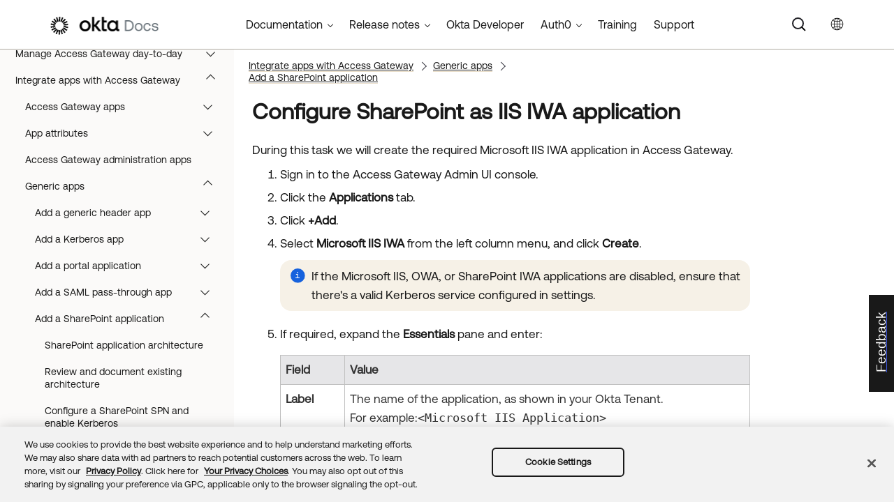

--- FILE ---
content_type: text/html; charset=UTF-8
request_url: https://help.okta.com/oag/en-us/content/topics/access-gateway/add-app-sharepoint-conf-as-iisiwa.htm
body_size: 8464
content:
<!DOCTYPE html>
<html xmlns:MadCap="http://www.madcapsoftware.com/Schemas/MadCap.xsd" lang="en-us" xml:lang="en-us" class="_Skins_okta_html5_topnav_nav_poc" data-mc-search-type="Stem" data-mc-help-system-file-name="okta_help.xml" data-mc-path-to-help-system="../../../" data-mc-has-content-body="True" data-mc-searchable="True" data-mc-toc-path="[%=System.LinkedHeader%]|[%=System.LinkedHeader%]|[%=System.LinkedHeader%]" data-mc-target-type="WebHelp2" data-mc-runtime-file-type="Topic;Default" data-mc-preload-images="false" data-mc-in-preview-mode="false">
    <head>
        <meta name="viewport" content="width=device-width, initial-scale=1.0" />
        <meta name="typeofcontent" content="documentation" />
        <meta name="audience" content="Okta Access Gateway" />
        <meta http-equiv="Content-Type" content="text/html; charset=utf-8" />
        <meta name="viewport" content="width=device-width, height=device-height" /><title>Configure SharePoint as IIS IWA application | Okta Access Gateway</title>
        <link rel="canonical" href="https://help.okta.com/oag/en-us/content/topics/access-gateway/add-app-sharepoint-conf-as-iisiwa.htm" />
        <meta charset="utf-8" />
        <meta http-equiv="X-UA-Compatible" content="IE=edge" />
        <link rel="shortcut icon" href="../../Resources/Images/favicon.ico" type="image/x-icon" />
        <!-- Google Tag Manager -->
        <!-- End Google Tag Manager -->
        <!-- Google Tag Manager -->
        <!-- End Google Tag Manager -->
        <!-- Pendo Script (Per Chris Bank) -->
        <!-- End Pendo Script -->
        <link href="../../../Skins/Default/Stylesheets/Slideshow.css" rel="stylesheet" type="text/css" data-mc-generated="True" />
        <link href="../../../Skins/Default/Stylesheets/TextEffects.css" rel="stylesheet" type="text/css" data-mc-generated="True" />
        <link href="../../../Skins/Default/Stylesheets/Topic.css" rel="stylesheet" type="text/css" data-mc-generated="True" />
        <link href="../../../Skins/Default/Stylesheets/Components/Styles.css" rel="stylesheet" type="text/css" data-mc-generated="True" />
        <link href="../../../Skins/Default/Stylesheets/Components/Tablet.css" rel="stylesheet" type="text/css" data-mc-generated="True" />
        <link href="../../../Skins/Default/Stylesheets/Components/Mobile.css" rel="stylesheet" type="text/css" data-mc-generated="True" />
        <link href="../../../Skins/Default/Stylesheets/Components/Print.css" rel="stylesheet" type="text/css" data-mc-generated="True" />
        <link href="../../../Skins/Fluid/stylesheets/foundation.6.2.3.css" rel="stylesheet" type="text/css" data-mc-generated="True" />
        <link href="../../../Skins/Fluid/stylesheets/styles.css" rel="stylesheet" type="text/css" data-mc-generated="True" />
        <link href="../../../Skins/Fluid/stylesheets/tablet.css" rel="stylesheet" type="text/css" data-mc-generated="True" />
        <link href="../../../Skins/Fluid/stylesheets/mobile.css" rel="stylesheet" type="text/css" data-mc-generated="True" />
        <link href="../../../Skins/Fluid/stylesheets/print.css" rel="stylesheet" type="text/css" data-mc-generated="True" />
        <link rel="stylesheet" href="https://static.cloud.coveo.com/searchui/v2.5395/css/CoveoFullSearchNewDesign.css" />
        <style>/*&lt;meta /&gt;*/

.button.select-language-button
{
	-pie-background: linear-gradient(#ffffff, #ffffff);
}

.needs-pie
{
	behavior: url('../../../Resources/Scripts/PIE-no-motw.htc');
}

</style>
        <link href="../../resources/stylesheets/okta-main-new-nav.css" rel="stylesheet" type="text/css" />
        <link href="../../resources/tablestyles/standard.css" rel="stylesheet" data-mc-stylesheet-type="table" />
        <link href="../../resources/tablestyles/standard-shaded-rows.css" rel="stylesheet" data-mc-stylesheet-type="table" />
        <script src="../../../Resources/Scripts/jquery.min.js" type="text/javascript">
        </script>
        <script src="../../../Resources/Scripts/purify.min.js" type="text/javascript" defer="defer">
        </script>
        <script src="../../../Resources/Scripts/require.min.js" type="text/javascript">
        </script>
        <script src="../../../Resources/Scripts/require.config.js" type="text/javascript" defer="defer">
        </script>
        <script src="../../../Resources/Scripts/foundation.6.2.3_custom.js" type="text/javascript">
        </script>
        <script src="../../../Resources/Scripts/plugins.min.js" type="text/javascript" defer="defer">
        </script>
        <script src="../../../Resources/Scripts/MadCapAll.js" type="text/javascript" defer="defer">
        </script>
        <script src="../../resources/scripts/adobe-tags.js">
        </script>
        <script>
			/* <![CDATA[ */
			(function(w,d,s,l,i){w[l]=w[l]||[];w[l].push({'gtm.start':
			new Date().getTime(),event:'gtm.js'});var f=d.getElementsByTagName(s)[0],
			j=d.createElement(s),dl=l!='dataLayer'?'&l='+l:'';j.async=true;j.src=
			'https://www.googletagmanager.com/gtm.js?id='+i+dl;f.parentNode.insertBefore(j,f);
			})(window,document,'script','dataLayer','GTM-NMZZV4P');
			/* ]]> */
		</script>
        <script>
			/* <![CDATA[ */
			(function(w,d,s,l,i){w[l]=w[l]||[];w[l].push({'gtm.start':
			new Date().getTime(),event:'gtm.js'});var f=d.getElementsByTagName(s)[0],
			j=d.createElement(s),dl=l!='dataLayer'?'&l='+l:'';j.async=true;j.src=
			'https://www.googletagmanager.com/gtm.js?id='+i+dl;f.parentNode.insertBefore(j,f);
			})(window,document,'script','dataLayer','GTM-KXMLV58');
			/* ]]> */
		</script>
        <script>
		/* <![CDATA[ */
		(function(apiKey){
			(function(p,e,n,d,o){var v,w,x,y,z;o=p[d]=p[d]||{};o._q=o._q||[];
			v=['initialize','identify','updateOptions','pageLoad','track'];for(w=0,x=v.length;w<x;++w)(function(m){
			o[m]=o[m]||function(){o._q[m===v[0]?'unshift':'push']([m].concat([].slice.call(arguments,0)));};})(v[w]);
			y=e.createElement(n);y.async=!0;y.src='https://cdn.pendo.io/agent/static/'+apiKey+'/pendo.js';
			z=e.getElementsByTagName(n)[0];z.parentNode.insertBefore(y,z);})(window,document,'script','pendo');

        pendo.initialize({
            visitor: {
                id:              'VISITOR-UNIQUE-ID'
            },
            account: {
                id:           'ACCOUNT-UNIQUE-ID'
            }
        });
		})('a9bd3885-93ae-46ab-700b-dd29e613c19d');
		/* ]]> */
        function openSurvey() {
            window.open('https://surveys.okta.com/jfe/form/SV_e4L0iW8a3tz8Yol?source=' + encodeURIComponent(document.location.href), '_blank');
        }
		</script>
    </head>
    <body>
        <div class="foundation-wrap off-canvas-wrapper">
            <div class="off-canvas-wrapper-inner" data-off-canvas-wrapper="">
                <aside class="off-canvas position-right" role="navigation" id="offCanvas" data-off-canvas="" data-position="right" data-mc-ignore="true">
                    <ul class="off-canvas-drilldown vertical menu off-canvas-list" data-drilldown="" data-mc-back-link="Back" data-mc-css-tree-node-expanded="is-drilldown-submenu-parent" data-mc-css-tree-node-collapsed="is-drilldown-submenu-parent" data-mc-css-sub-menu="vertical menu slide-in-right is-drilldown-submenu" data-mc-include-indicator="False" data-mc-include-icon="False" data-mc-include-parent-link="True" data-mc-include-back="True" data-mc-defer-expand-event="True" data-mc-expand-event="click.zf.drilldown" data-mc-toc="True">
                    </ul>
                </aside>
                <div class="off-canvas-content inner-wrap" data-off-canvas-content="">
                    <div data-sticky-container="" class="title-bar-container">
                        <nav class="title-bar tab-bar sticky" role="banner" data-sticky="" data-options="marginTop:0" style="width:100%" data-sticky-on="only screen and (max-width: 1024px)" data-mc-ignore="true"><a class="skip-to-content fluid-skip showOnFocus" href="#">Skip To Main Content</a>
                            <div class="middle title-bar-section outer-row clearfix">
                                <div class="menu-icon-container relative clearfix">
                                    <div class="central-account-wrapper">
                                        <div class="central-dropdown"><a class="central-account-drop"><span class="central-account-image"></span><span class="central-account-text">Account</span></a>
                                            <div class="central-dropdown-content"><a class="MCCentralLink central-dropdown-content-settings">Settings</a>
                                                <hr class="central-separator" /><a class="MCCentralLink central-dropdown-content-logout">Logout</a>
                                            </div>
                                        </div>
                                    </div>
                                    <button class="menu-icon" aria-label="Show Navigation Panel" data-toggle="offCanvas"><span></span>
                                    </button>
                                </div>
                            </div>
                            <div class="title-bar-layout outer-row">
                                <div class="logo-wrapper"><a class="logo" href="https://help.okta.com/okta_help.htm?id=csh-index" alt="Okta"></a>
                                </div>
                                <div class="navigation-wrapper nocontent">
                                    <ul class="navigation clearfix" role="navigation" data-mc-css-tree-node-has-children="has-children" data-mc-css-sub-menu="sub-menu" data-mc-expand-event="mouseenter" data-mc-top-nav-menu="True" data-mc-max-depth="2" data-mc-include-icon="False" data-mc-include-indicator="False" data-mc-include-children="True" data-mc-include-siblings="True" data-mc-include-parent="True" data-mc-toc="True">
                                        <li class="placeholder" style="visibility:hidden"><a>placeholder</a>
                                        </li>
                                    </ul>
                                </div>
                                <div class="central-account-wrapper">
                                    <div class="central-dropdown"><a class="central-account-drop"><span class="central-account-image"></span><span class="central-account-text">Account</span></a>
                                        <div class="central-dropdown-content"><a class="MCCentralLink central-dropdown-content-settings">Settings</a>
                                            <hr class="central-separator" /><a class="MCCentralLink central-dropdown-content-logout">Logout</a>
                                        </div>
                                    </div>
                                </div>
                                <div class="nav-search-wrapper">
                                    <div class="nav-search row">
                                        <form class="search" action="#">
                                            <div class="search-bar search-bar-container needs-pie">
                                                <input class="search-field needs-pie" type="search" aria-label="Search Field" placeholder="Search" />
                                                <div class="search-filter-wrapper"><span class="invisible-label" id="search-filters-label">Filter: </span>
                                                    <div class="search-filter" aria-haspopup="true" aria-controls="sf-content" aria-expanded="false" aria-label="Search Filter" title="All Files" role="button" tabindex="0">
                                                    </div>
                                                    <div class="search-filter-content" id="sf-content">
                                                        <ul>
                                                            <li>
                                                                <button class="mc-dropdown-item" aria-labelledby="search-filters-label filterSelectorLabel-00001"><span id="filterSelectorLabel-00001">All Files</span>
                                                                </button>
                                                            </li>
                                                        </ul>
                                                    </div>
                                                </div>
                                                <div class="search-submit-wrapper" dir="ltr">
                                                    <div class="search-submit" title="Search" role="button" tabindex="0"><span class="invisible-label">Submit Search</span>
                                                    </div>
                                                </div>
                                            </div>
                                        </form>
                                    </div>
                                </div>
                            </div>
                        </nav>
                    </div>
                    <div class="main-section">
                        <div class="row outer-row sidenav-layout">
                            <nav class="sidenav-wrapper">
                                <div class="sidenav-container">
                                    <ul class="off-canvas-accordion vertical menu sidenav" data-accordion-menu="" data-mc-css-tree-node-expanded="is-accordion-submenu-parent" data-mc-css-tree-node-collapsed="is-accordion-submenu-parent" data-mc-css-sub-menu="vertical menu accordion-menu is-accordion-submenu nested" data-mc-include-indicator="False" data-mc-include-icon="False" data-mc-include-parent-link="False" data-mc-include-back="False" data-mc-defer-expand-event="True" data-mc-expand-event="click.zf.accordionMenu" data-mc-toc="True" data-mc-side-nav-menu="True">
                                    </ul>
                                </div>
                            </nav>
                            <div class="body-container">
                                <div data-mc-content-body="True">
                                    <!-- Google Tag Manager (noscript) -->
                                    <noscript><iframe src="https://www.googletagmanager.com/ns.html?id=GTM-NMZZV4P" height="0" width="0" style="display:none;visibility:hidden"></iframe>
                                    </noscript>
                                    <!-- End Google Tag Manager (noscript) -->
                                    <!-- Google Tag Manager (noscript) -->
                                    <noscript><iframe src="https://www.googletagmanager.com/ns.html?id=GTM-KXMLV58" height="0" width="0" style="display:none;visibility:hidden"></iframe>
                                    </noscript>
                                    <!-- End Google Tag Manager (noscript) -->
                                    <!-- Coveo config parameters -->
                                    <div id="coveo_org_id" style="Display:None"><span class="mc-variable okta-coveo-config.OrgId variable">oktaproduction9ounvcxa</span>
                                    </div>
                                    <div id="coveo_rest_uri" style="Display:None"><span class="mc-variable okta-coveo-config.PlatformRestUri variable">https://platform.cloud.coveo.com/rest/search</span>
                                    </div>
                                    <div id="coveo_search_url" style="Display:None"><span class="mc-variable okta-coveo-config.SearchPageUrl variable">https://support.okta.com/help/s/global-search/%40uri</span>
                                    </div>
                                    <div id="coveo_token_url" style="Display:None"><span class="mc-variable okta-coveo-config.SearchTokenServiceUrl variable">https://support.okta.com/help/services/apexrest/PublicSearchToken?site=help</span>
                                    </div>
                                    <div id="coveo_dev_org_id" style="Display:None"><span class="mc-variable okta-coveo-config.DevOrgId variable">oktanonproduction1il1gtac7</span>
                                    </div>
                                    <div id="coveo_token_url_dev" style="Display:None"><span class="mc-variable okta-coveo-config.SearchTokenServiceUrlDev variable">https://qo2dt8ecve.execute-api.us-west-2.amazonaws.com/dev/token?site=help</span>
                                    </div>
                                    <!-- End Coveo config parameters -->
                                    <!-- ************** Coveo Search bar ************************************* -->
                                    <!-- set margin and size in /Content/Resources/Scripts/coveo-resources/css/Coveo.Okta.StandaloneSearchbox.min.css to make room for replacing Flare-generated top-nav with HTML code (see below)-->
                                    <div id="OLC_Coveo_Headline" class="coveo-headline-wrapper" data-mc-conditions="MultiProdPublish.CoveoSearchBar">
                                        <div class="slds-p-vertical_small">
                                            <!--Search Bar-->
                                            <div class="slds-grid slds-grid_align-center">
                                                <div id="customSelect" class="CoveoCustomSelect slds-float_right">
                                                </div>
                                                <div id="standaloneSearchbox">
                                                    <div class="CoveoAnalytics" data-search-hub="OktaCommunityFullSearch">
                                                    </div>
                                                    <div class="CoveoTab" data-id="Help" data-caption="Help" style="display:none">
                                                    </div>
                                                    <div class="CoveoSearchbox" data-enable-omnibox="true" data-enable-query-suggest-addon="true">
                                                    </div>
                                                </div>
                                            </div>
                                        </div>
                                    </div>
                                    <div class="replace_top_nav">
                                        <div class="logo_container" id="OktaBanner" data-mc-conditions="Primary.live-site-only"><a class="logo" href="https://help.okta.com/okta_help.htm?id=csh-index" data-test="OktaBanner"><img src="../../resources/images/okta-assets/logo.png" alt="Okta Docs" title="Okta Docs" data-test="OktaBannerImg" /></a>
                                        </div>
                                        <div class="navbar" data-mc-conditions="Primary.live-site-only">
                                            <div class="dropdown" data-test="menuBarCategory" id="documentationMenu" data-mc-conditions="MultiProdPublish.DocMenu">
                                                <button class="dropbtn">Documentation <span class="fa fa-caret-down"></span></button>
                                                <div class="dropdown-content" data-test="menuBarItems">
                                                    <div><a href="https://help.okta.com/okta_help.htm?type=oie&amp;id=oie-index" data-test="menuBarLink">Identity Engine</a>
                                                    </div>
                                                    <div><a href="https://help.okta.com/okta_help.htm?id=index-admin" data-test="menuBarLink">Classic Engine</a>
                                                    </div>
                                                    <div><a href="https://help.okta.com/okta_help.htm?type=oag&amp;id=ext_oag_main" data-test="menuBarLink">Access Gateway</a>
                                                    </div>
                                                    <div><a href="https://help.okta.com/okta_help.htm?type=asa&amp;id=csh-asa-overview" data-test="menuBarLink">Advanced Server Access</a>
                                                    </div>
                                                    <div><a href="https://help.okta.com/okta_help.htm?type=aerial&amp;id=aerial-overview" data-test="menuBarLink">Aerial</a>
                                                    </div>
                                                    <div><a href="https://help.okta.com/okta_help.htm?type=ispm&amp;id=csh-ispm-home" data-test="menuBarLink">Identity Security Posture Management</a>
                                                    </div>
                                                    <div><a href="https://help.okta.com/okta_help.htm?type=wf&amp;id=ext-Okta-workflows" data-test="menuBarLink">Workflows</a>
                                                    </div>
                                                </div>
                                            </div>
                                            <div class="dropdown" data-test="menuBarCategory" id="relnotesMenu" data-mc-conditions="MultiProdPublish.DocMenu">
                                                <button class="dropbtn">Release notes <span class="fa fa-caret-down"></span></button>
                                                <div class="dropdown-content" data-test="menuBarItems">
                                                    <div><a href="https://help.okta.com/okta_help.htm?type=oie&amp;id=csh-oie-release-notes" data-test="menuBarLink">Identity Engine</a>
                                                    </div>
                                                    <div><a href="https://help.okta.com/okta_help.htm?id=ext_okta_relnotes" data-test="menuBarLink">Classic Engine</a>
                                                    </div>
                                                    <div><a href="https://help.okta.com/okta_help.htm?type=oag&amp;id=ext_oag_releasenotes" data-test="menuBarLink">Access Gateway</a>
                                                    </div>
                                                    <div><a href="https://help.okta.com/okta_help.htm?type=asa&amp;id=ext-asa-releasenotes" data-test="menuBarLink">Advanced Server Access</a>
                                                    </div>
                                                    <div><a href="https://help.okta.com/okta_help.htm?type=aerial&amp;id=aerial-releasenotes" data-test="menuBarLink">Aerial</a>
                                                    </div>
                                                    <div><a href="https://help.okta.com/okta_help.htm?type=ispm&amp;id=csh-rn-announcements" data-test="menuBarLink">Identity Security Posture Management</a>
                                                    </div>
                                                    <div><a href="https://help.okta.com/okta_help.htm?type=wf&amp;id=ext-workflows-releasenotes" data-test="menuBarLink">Workflows</a>
                                                    </div>
                                                </div>
                                            </div>
                                            <div class="dropdown" data-test="menuBarCategory" id="oktaDevDocsMenu"><a href="https://developer.okta.com/" target="_blank" data-test="menuBarLink">Okta Developer</a>
                                            </div>
                                            <div class="dropdown" data-test="menuBarCategory" id="auth0Menu">
                                                <button class="dropbtn">Auth0 <span class="fa fa-caret-down"></span></button>
                                                <div class="dropdown-content" data-test="menuBarItems">
                                                    <div><a href="https://auth0.com/docs" target="_blank" data-test="menuBarLink">Auth0 Docs</a>
                                                    </div>
                                                    <div><a href="https://docs.fga.dev/" target="_blank" data-test="menuBarLink">Auth0 FGA Docs</a>
                                                    </div>
                                                </div>
                                            </div>
                                            <div class="dropdown" data-test="menuBarCategory" id="trainingMenu"><a href="https://www.okta.com/services/training/" target="_blank" data-test="menuBarLink">Training</a>
                                            </div>
                                            <div class="dropdown" data-test="menuBarCategory" id="supportMenu"><a href="https://support.okta.com/help/s/?language=en_US" target="_blank" data-test="menuBarLink">Support</a>
                                            </div>
                                        </div>
                                        <div class="toolbar-main" data-test="toolBar" data-mc-conditions="Primary.live-site-only">
                                            <div class="buttons popup-container clearfix topicToolbarProxy _Skins_okta_toolbar_no_expand mc-component nocontent" style="mc-topic-toolbar-items: ;">
                                                <div class="button-group-container-left">
                                                    <button class="button needs-pie select-language-button" title="Change language">
                                                        <div>
                                                            <div role="img" class="button-icon-wrapper" aria-label="Change language">
                                                                <div class="button-icon"> </div>
                                                            </div>
                                                        </div>
                                                    </button>
                                                </div>
                                            </div>
                                        </div>
                                    </div>
                                    <!-- **********************  Main content row  ********************** -->
                                    <div class="okta-topics" data-test="bodyWrapper">
                                        <!-- *** Col1: Body Col *** -->
                                        <div>
                                            <div class="is-not-in-mobile">
                                                <!-- Breadcrumbs -->
                                                <div class="nocontent">
                                                    <div class="MCBreadcrumbsBox_0 breadcrumbs" role="navigation" aria-label="Breadcrumbs" data-mc-breadcrumbs-divider="  &gt;  " data-mc-breadcrumbs-count="3" data-mc-toc="True">
                                                    </div>
                                                </div>
                                            </div>
                                            <div class="body-main" data-test="bodyContent">
                                                <!-- Main content body -->
                                                <div role="main" id="mc-main-content">
                                                    <h1>Configure SharePoint as IIS IWA application</h1>
                                                    <p>During this task we will create the required Microsoft IIS IWA application in <span class="mc-variable okta-feature-names.Access_Gateway variable">Access Gateway</span>.</p>
                                                    <div>
                                                        <ol>
                                                            <li value="1">Sign in to the <span class="mc-variable okta-feature-names.Access_Gateway_UI variable">Access Gateway Admin UI console</span>.</li>
                                                            <li value="2">Click the <span class="wintitle">Applications</span> tab.</li>
                                                            <li value="3">Click <span class="uicontrol">+Add</span>.</li>
                                                            <li value="4">Select  <span class="uicontrol">Microsoft IIS IWA</span> from the left column menu, and click <span class="uicontrol">Create</span>.<br /><div class="noteOkta"><p class="noteContent">If the Microsoft IIS, OWA, or SharePoint IWA applications are disabled, ensure that there's a valid Kerberos service configured in settings. </p></div></li>
                                                            <li value="5">If required, expand the <span class="uicontrol">Essentials</span> pane and enter:<br /><table style="mc-table-style: url('../../resources/tablestyles/standard.css');" class="TableStyle-standard" cellspacing="0"><col class="TableStyle-standard-Column-Column1" /><col class="TableStyle-standard-Column-Column1" style="width: 440pt;" /><thead><tr class="TableStyle-standard-Head-Header1"><th class="TableStyle-standard-HeadF-Column1-Header1">Field</th><th class="TableStyle-standard-HeadD-Column1-Header1">Value</th></tr></thead><tbody><tr class="TableStyle-standard-Body-Body1"><td class="TableStyle-standard-BodyF-Column1-Body1"><span class="uicontrol">Label</span></td><td class="TableStyle-standard-BodyD-Column1-Body1">The name of the application, as shown in your Okta Tenant.<br />For example:<span class="varname">Microsoft IIS Application</span></td></tr><tr class="TableStyle-standard-Body-Body2"><td class="TableStyle-standard-BodyF-Column1-Body2"><span class="uicontrol">Public Domain</span></td><td class="TableStyle-standard-BodyD-Column1-Body2">The externally facing URL of the application.<br />For example: <span class="varname">https://iis.idaasgateway.net</span></td></tr><tr class="TableStyle-standard-Body-Body1"><td class="TableStyle-standard-BodyF-Column1-Body1" style="font-weight: normal;"><span class="uicontrol">Protected Web Resource</span></td><td class="TableStyle-standard-BodyD-Column1-Body1">Fully qualified URL to the Microsoft backing application.</td></tr><tr class="TableStyle-standard-Body-Body2"><td class="TableStyle-standard-BodyC-Column1-Body2"><span class="uicontrol">Group</span></td><td class="TableStyle-standard-BodyA-Column1-Body2">The group containing users who can access the application.</td></tr></tbody></table></li>
                                                            <li value="6">[Optional] Assign load balancers
                    <div><div class="noteOkta"><p class="noteContent"> Only use Access Gateway as the load balancer. See <a href="about-oag-load-balancers.htm" class="MCXref xref">Load balancing</a>.</p></div><ol><li value="1">Expand the <span class="wintitle">Protected Web Resource</span> tab. </li><li value="2">Enable <span class="uicontrol">Load Balancing By Access Gateway</span>. A table of hostnames and weights representing the target load-balancing instances appears. This table is initially empty. Click the <span class="uicontrol">Edit</span> <img src="../../resources/images/access-gateway/icon.pencil_34x34.png" style="width: 34;height: 34;" /> icon to modify an entry in the table, or click the <span class="uicontrol">Delete</span> <img src="../../resources/images/access-gateway/icon.delete_31x31.png" style="width: 31;height: 31;" /> icon to delete an entry.</li><li value="3">Choose either <span class="uicontrol">HTTP</span> or <span class="uicontrol">HTTPS</span> as the <span class="uicontrol">URL scheme</span>. Each protected web resource that you add inherits this scheme.</li><li value="4">Optional. Enable and enter the <span class="uicontrol">Host Header value</span>. </li><li value="5">Complete the following steps to add a host. Repeat these steps as required:
			    <ol style="list-style-type: lower-alpha;"><li value="1">Click <span class="uicontrol">Add protected web resource</span>.</li><li value="2">Enter a fully qualified <span class="url">hostname:port</span> combination, like for example, <span class="url">https://backendserver1.atko.com:7001</span>.</li><li value="3">Enter a weight from 1 to 100. Enter 0 to specify that a host is disabled. <div class="noteOkta"><p class="noteContent">Weights represent the percentage of requests that are routed to this host. For example, two hosts of weights 2:1 result in requests being routed approximately 66% to the host weighted 2 and approximately 33% to the host weighted 1. </p></div></li><li value="4">Click <span class="uicontrol">Okay</span>. </li></ol></li><li value="6"><p>Optional. Configure health checks. They  use GET operations to confirm that back-end resources are functional. New requests aren't routed to resources that have been labeled unhealthy by the health checks.</p><ol style="list-style-type: lower-alpha;"><li value="1">Enable <span class="uicontrol">Load Balancer Health Check</span>.</li><li value="2">Click <span class="uicontrol">Edit</span> to modify health check settings.</li><li value="3">Modify the settings as required. <table style="margin-left: 0;margin-right: auto;mc-table-style: url('../../resources/tablestyles/standard-shaded-rows.css');" class="TableStyle-srb_header_alt_shade" cellspacing="0"><col class="TableStyle-srb_header_alt_shade-Column-Column1" /><col class="TableStyle-srb_header_alt_shade-Column-Column1" /><col class="TableStyle-srb_header_alt_shade-Column-Column1" /><thead><tr class="TableStyle-srb_header_alt_shade-Head-Header1"><th class="TableStyle-srb_header_alt_shade-HeadF-Column1-Header1">Field</th><th class="TableStyle-srb_header_alt_shade-HeadF-Column1-Header1">Value</th><th class="TableStyle-srb_header_alt_shade-HeadD-Column1-Header1"><p>Default</p></th></tr></thead><tbody><tr class="TableStyle-srb_header_alt_shade-Body-Body1"><td class="TableStyle-srb_header_alt_shade-BodyF-Column1-Body1"><span class="uicontrol">Path</span></td><td class="TableStyle-srb_header_alt_shade-BodyF-Column1-Body1">The URI path to the resource used in the health check.</td><td class="TableStyle-srb_header_alt_shade-BodyD-Column1-Body1">/</td></tr><tr class="TableStyle-srb_header_alt_shade-Body-Body2"><td class="TableStyle-srb_header_alt_shade-BodyF-Column1-Body2"><span class="uicontrol">Method</span></td><td class="TableStyle-srb_header_alt_shade-BodyF-Column1-Body2">The HTTP method used in the health check.</td><td class="TableStyle-srb_header_alt_shade-BodyD-Column1-Body2">Always GET </td></tr><tr class="TableStyle-srb_header_alt_shade-Body-Body1"><td class="TableStyle-srb_header_alt_shade-BodyF-Column1-Body1"><span class="uicontrol">Status code</span></td><td class="TableStyle-srb_header_alt_shade-BodyF-Column1-Body1">The HTTP status code used to determine health.</td><td class="TableStyle-srb_header_alt_shade-BodyD-Column1-Body1">200</td></tr><tr class="TableStyle-srb_header_alt_shade-Body-Body2"><td class="TableStyle-srb_header_alt_shade-BodyF-Column1-Body2"><span class="uicontrol">Interval</span></td><td class="TableStyle-srb_header_alt_shade-BodyF-Column1-Body2">The interval between health checks in seconds.</td><td class="TableStyle-srb_header_alt_shade-BodyD-Column1-Body2">10</td></tr><tr class="TableStyle-srb_header_alt_shade-Body-Body1"><td class="TableStyle-srb_header_alt_shade-BodyF-Column1-Body1"><span class="uicontrol">Request timeout</span></td><td class="TableStyle-srb_header_alt_shade-BodyF-Column1-Body1">The health check request timeout in seconds.</td><td class="TableStyle-srb_header_alt_shade-BodyD-Column1-Body1">1</td></tr><tr class="TableStyle-srb_header_alt_shade-Body-Body2"><td class="TableStyle-srb_header_alt_shade-BodyF-Column1-Body2"><span class="uicontrol">Healthy threshold</span></td><td class="TableStyle-srb_header_alt_shade-BodyF-Column1-Body2">The number of requests that must succeed before a host is considered healthy.</td><td class="TableStyle-srb_header_alt_shade-BodyD-Column1-Body2">3</td></tr><tr class="TableStyle-srb_header_alt_shade-Body-Body1"><td class="TableStyle-srb_header_alt_shade-BodyC-Column1-Body1"><span class="uicontrol">Unhealthy threshold</span></td><td class="TableStyle-srb_header_alt_shade-BodyC-Column1-Body1">The number of requests that must fail before a host is considered unhealthy.</td><td class="TableStyle-srb_header_alt_shade-BodyA-Column1-Body1">3</td></tr></tbody></table></li><li value="4">Click <span class="uicontrol">Save</span>.</li></ol></li></ol></div><div class="noteOkta"><p class="noteContent">All apps, including the <span class="mc-variable okta-feature-names.Access_Gateway_UI variable">Access Gateway Admin UI console</span> app, require a self-signed or signed certificate.</p><p class="noteContent">Include signed certificates wherever you terminate SSL. You can terminate SSL at <span class="mc-variable okta-feature-names.Access_Gateway variable">Access Gateway</span> or any other network component, like a load balancer.  </p><p class="noteContent">If you terminate SSL at a load balancer, on the <span class="mc-variable okta-feature-names.Access_Gateway_UI variable">Access Gateway Admin UI console</span> app, you also need to use a certificate that is trusted by the load balancer.</p><p class="noteContent">If you terminate SSL on the <span class="mc-variable okta-feature-names.Access_Gateway_UI variable">Access Gateway Admin UI console</span> application, you must use a signed certificate, which must be on the <span class="mc-variable okta-feature-names.Access_Gateway variable">Access Gateway</span> node and be associated with the <span class="mc-variable okta-feature-names.Access_Gateway_UI variable">Access Gateway Admin UI console</span> application.</p><ul><li>See <a href="about-oag-certificates.htm" class="MCXref xref">Certificate use</a> for details about certificates.</li><li>See <a href="managing-certificates-taskflow.htm" class="MCXref xref">Certificate management</a> for a task flow for obtaining and assigning certificates.</li></ul></div></li>
                                                            <li value="7">Expand the <span class="wintitle">Certificates</span> tab.
            <div class="noteOkta"><p class="noteContent">By default, when you create the app, the system generates a self-signed wildcard certificate and assigns it to the app.</p></div></li>
                                                            <li value="8">Optional. Click <span class="uicontrol">Generate self-signed certificate</span>. A self-signed certificate is created and automatically assigned to the app.</li>
                                                            <li value="9">Optional. Select an existing certificate from the list. Use the <span class="uicontrol">Search</span> field to narrow the set of certificates by common name. Use the page forward and backward arrows to navigate through the list.</li>
                                                            <li value="10">Click <span class="uicontrol">Next</span></li>
                                                            <li value="11">In the <span class="wintitle">Application</span> pane, enter:<br /><table style="mc-table-style: url('../../resources/tablestyles/standard.css');" class="TableStyle-standard" cellspacing="0"><col class="TableStyle-standard-Column-Column1" /><col class="TableStyle-standard-Column-Column1" style="width: 440pt;" /><thead><tr class="TableStyle-standard-Head-Header1"><th class="TableStyle-standard-HeadF-Column1-Header1">Field</th><th class="TableStyle-standard-HeadD-Column1-Header1">Value</th></tr></thead><tbody><tr class="TableStyle-standard-Body-Body1"><td class="TableStyle-standard-BodyC-Column1-Body1"><span class="uicontrol">Kerberos Realm</span></td><td class="TableStyle-standard-BodyA-Column1-Body1">Enter the name of the associated realm</td></tr></tbody></table></li>
                                                            <li value="12">Click <span class="uicontrol">Next</span>.</li>
                                                            <li value="13">In the <span class="wintitle">Attributes</span> pane:<ol style="list-style-type: lower-alpha;"><li value="1"><p>Click <span class="uicontrol">Add attribute</span> to add an attribute what corresponds to sAMAccountName.</p></li><li value="2">Verify he following:<br /><table style="mc-table-style: url('../../resources/tablestyles/standard.css');" class="TableStyle-standard" cellspacing="0"><col class="TableStyle-standard-Column-Column1" /><col class="TableStyle-standard-Column-Column1" style="width: 440pt;" /><thead><tr class="TableStyle-standard-Head-Header1"><th class="TableStyle-standard-HeadF-Column1-Header1">Field</th><th class="TableStyle-standard-HeadD-Column1-Header1">Value</th></tr></thead><tbody><tr class="TableStyle-standard-Body-Body1"><td class="TableStyle-standard-BodyF-Column1-Body1"><p><span class="uicontrol">Data Source</span></p></td><td class="TableStyle-standard-BodyD-Column1-Body1"><p><span class="state">IDP</span></p></td></tr><tr class="TableStyle-standard-Body-Body2"><td class="TableStyle-standard-BodyF-Column1-Body2"><span class="uicontrol">Field</span></td><td class="TableStyle-standard-BodyD-Column1-Body2"><p>IDP attribute that correlates with the users sAMAccountName</p></td></tr><tr class="TableStyle-standard-Body-Body1"><td class="TableStyle-standard-BodyF-Column1-Body1"><p><span class="uicontrol">Type</span></p></td><td class="TableStyle-standard-BodyD-Column1-Body1"><p><span class="state">Header</span></p></td></tr><tr class="TableStyle-standard-Body-Body2"><td class="TableStyle-standard-BodyC-Column1-Body2"><span class="uicontrol">name</span></td><td class="TableStyle-standard-BodyA-Column1-Body2"><span class="state">iwa_username</span></td></tr></tbody></table></li><li value="3">Click <span class="uicontrol">Save</span>. <br /></li></ol></li>
                                                            <li value="14">Click <span class="uicontrol">Done</span>.</li>
                                                        </ol>
                                                        <p>The application is added and the <span class="wintitle">Application</span> list page is displayed.</p>
                                                    </div>
                                                    <div>
                                                        <h2>Next steps</h2>
                                                        <p><a href="add-app-sharepoint-conf-as-revproxy.htm" class="MCXref xref">Configure SharePoint to work with a reverse proxy</a>
                                                        </p>
                                                    </div>
                                                </div>
                                            </div>
                                        </div>
                                    </div>
                                    <!-- div class="toolbar-main">
            <MadCap:topicToolbarProxy data-mc-skin="/Project/Skins/okta-toolbar-no-expand.flskn" style="mc-topic-toolbar-items: ;" />
                </div -->
                                    <!-- *********************** Footer rows ********************************* -->
                                    <div class="footer2" data-test="footer">
                                        <div>
                                            <p class="copyright" data-test="copyrightNotice">©  <span class="mc-variable okta-variables.Year variable">2026</span> <span class="mc-variable okta-variables.CompanyName variable">Okta, Inc</span>. All Rights Reserved. Various trademarks held by their respective owners.
	</p>
                                        </div>
                                    </div>
                                    <!-- ********************** Scripts ************************************* -->
                                    <script src="../../resources/scripts/js/ignore-dompurify.js">
                                    </script>
                                    <script src="../../resources/scripts/js/app.js">
                                    </script>
                                    <script src="../../resources/scripts/js/vendor/what-input.js">
                                    </script>
                                    <script src="https://cdnjs.cloudflare.com/ajax/libs/foundation/6.4.4-rc1/js/foundation.min.js">
                                    </script>
                                    <!-- Coveo -->
                                    <script src="https://static.cloud.coveo.com/searchui/v2.5395/js/CoveoJsSearch.Lazy.min.js" defer="defer">
                                    </script>
                                    <script src="../../resources/scripts/coveo-resources/js/cultures/en.js" id="coveoCultureScript" defer="defer">
                                    </script>
                                    <script src="../../resources/scripts/coveo-resources/js/coveo.madcapflare.requirejs.js" id="coveoRequireScript" defer="defer">
                                    </script>
                                    <script src="../../resources/scripts/coveo-resources/js/coveo.madcapflare.okta.js" id="coveoInitscript" defer="defer">
                                    </script>
                                    <!-- Feedback tab for Qualtrics survey -->
                                    <div id="feedback-tab" data-mc-conditions="Primary.live-site-only"><a id="feedback-link" href="#" onclick="openSurvey();  return false" target="_blank" title="Submit feedback"><div id="feedback-container"><p id="feedback-text" translate="no">Feedback</p></div></a>
                                    </div>
                                </div>
                            </div>
                        </div>
                    </div><a data-close="true"></a>
                </div>
            </div>
        </div>
    </body>
</html>


--- FILE ---
content_type: application/javascript; charset=UTF-8
request_url: https://help.okta.com/oag/en-us/Resources/Scripts/require.config.js
body_size: -115
content:
require.config({
    urlArgs: 't=639045234544546914'
});

--- FILE ---
content_type: application/javascript; charset=UTF-8
request_url: https://help.okta.com/oag/en-us/Data/Tocs/oag__toc_oag_root_Chunk0.js?t=639045234544546914
body_size: 4554
content:
define({'/content/topics/access-gateway/about-access-gateway-applications.htm':{i:[250],t:['Applications'],b:['']},'/content/topics/access-gateway/about-admin-renomination.htm':{i:[201],t:['Admin renomination'],b:['']},'/content/topics/access-gateway/about-application-advanced.htm':{i:[257],t:['Advanced application settings'],b:['']},'/content/topics/access-gateway/about-application-attribute-datasources.htm':{i:[262],t:['Application attribute Data Stores'],b:['']},'/content/topics/access-gateway/about-application-attribute-elements.htm':{i:[263],t:['About application attribute elements'],b:['']},'/content/topics/access-gateway/about-application-attributes.htm':{i:[254],t:['Application attributes'],b:['']},'/content/topics/access-gateway/about-application-behaviors.htm':{i:[255],t:['App behaviors'],b:['']},'/content/topics/access-gateway/about-application-certificate-use.htm':{i:[206],t:['App certificate use'],b:['']},'/content/topics/access-gateway/about-application-cookie-headers.htm':{i:[320],t:['About application cookie headers fields'],b:['']},'/content/topics/access-gateway/about-application-datastores.htm':{i:[258],t:['Application data stores'],b:['']},'/content/topics/access-gateway/about-application-essentials.htm':{i:[252],t:['App essentials'],b:['']},'/content/topics/access-gateway/about-application-integration.htm':{i:[23],t:['Application integration overview'],b:['']},'/content/topics/access-gateway/about-application-policy-precedence.htm':{i:[417],t:['App policy precedence'],b:['']},'/content/topics/access-gateway/about-application-policy.htm':{i:[256],t:['App policy'],b:['']},'/content/topics/access-gateway/about-application-prot-web-res.htm':{i:[253],t:['App-protected web resources'],b:['']},'/content/topics/access-gateway/about-application-settings.htm':{i:[251],t:['Application settings'],b:['']},'/content/topics/access-gateway/about-backup-restore.htm':{i:[161],t:['Backup and restore operations'],b:['']},'/content/topics/access-gateway/about-cert-chain-validation.htm':{i:[207],t:['Client certificate validation behavior'],b:['']},'/content/topics/access-gateway/about-high-availability.htm':{i:[12],t:['High availability'],b:['']},'/content/topics/access-gateway/about-load-balancers.htm':{i:[194],t:['Load balancers'],b:['']},'/content/topics/access-gateway/about-log-levels.htm':{i:[175],t:['Logging levels'],b:['']},'/content/topics/access-gateway/about-log-storage.htm':{i:[177],t:['Logging storage'],b:['']},'/content/topics/access-gateway/about-logging.htm':{i:[174],t:['Logging'],b:['']},'/content/topics/access-gateway/about-networking-interfaces.htm':{i:[63],t:['Network interfaces'],b:['']},'/content/topics/access-gateway/about-oag-architecture-components.htm':{i:[62],t:['Components'],b:['']},'/content/topics/access-gateway/about-oag-certificates.htm':{i:[205],t:['Certificate use'],b:['']},'/content/topics/access-gateway/about-oag-deployment-tasks.htm':{i:[11],t:['Access Gateway deployment tasks'],b:['']},'/content/topics/access-gateway/about-oag-dns.htm':{i:[10],t:['DNS use'],b:['']},'/content/topics/access-gateway/about-oag-hc-lifecycle.htm':{i:[15],t:['Load balancing protected web resource health check lifecycle'],b:['']},'/content/topics/access-gateway/about-oag-lb-health-checks.htm':{i:[14],t:['Health checks for load balancing'],b:['']},'/content/topics/access-gateway/about-oag-load-balancers.htm':{i:[13],t:['Load balancing'],b:['']},'/content/topics/access-gateway/about-oag-log-files.htm':{i:[180,456],t:['Log formats and examples','Log Formats and examples'],b:['','']},'/content/topics/access-gateway/about-oag-monitoring.htm':{i:[16],t:['Monitoring'],b:['']},'/content/topics/access-gateway/about-oag-prereqs.htm':{i:[24,66],t:['Access Gateway deployment prerequisites','Access Gateway deployment prerequisites'],b:['','']},'/content/topics/access-gateway/about-oag-security-bp.htm':{i:[60],t:['Security best practices'],b:['']},'/content/topics/access-gateway/about-oag-ssl-term.htm':{i:[213],t:['SSL Termination'],b:['']},'/content/topics/access-gateway/about-oag-support-vpn.htm':{i:[18],t:['Okta Support access'],b:['']},'/content/topics/access-gateway/about-oag.htm':{i:[3],t:['Introduction to Access Gateway'],b:['']},'/content/topics/access-gateway/about-oktatenant-as-idp.htm':{i:[20],t:['Okta as IdP'],b:['']},'/content/topics/access-gateway/about-selective-upgrade.htm':{i:[17],t:['Selective upgrade'],b:['']},'/content/topics/access-gateway/about-sessions.htm':{i:[19],t:['Access Gateway and sessions'],b:['']},'/content/topics/access-gateway/about-trusted-domains.htm':{i:[171],t:['About trusted domains'],b:['']},'/content/topics/access-gateway/access-and-monitor-logs.htm':{i:[176],t:['Access and monitor logs from the Access Gateway Management console'],b:['']},'/content/topics/access-gateway/add-admin-app-okta-app.htm':{i:[156],t:['Create the application'],b:['']},'/content/topics/access-gateway/add-admin-app-okta-group.htm':{i:[155],t:['Add an Okta org group'],b:['']},'/content/topics/access-gateway/add-admin-app-okta-test.htm':{i:[157],t:['Test the Admin app integration'],b:['']},'/content/topics/access-gateway/add-admin-app-okta.htm':{i:[154],t:['Add an Access Gateway Admin UI console  app'],b:['']},'/content/topics/access-gateway/add-app-jde-app.htm':{i:[345],t:['Create the app in Access Gateway'],b:['']},'/content/topics/access-gateway/add-app-jde-enable-sso.htm':{i:[344],t:['Enable SSO in JD Edwards EnterpriseOne Console'],b:['']},'/content/topics/access-gateway/add-app-jde-group.htm':{i:[343],t:['Add an Okta org group'],b:['']},'/content/topics/access-gateway/add-app-jde-ref-arch.htm':{i:[347],t:['Oracle JD Edwards reference architecture'],b:['']},'/content/topics/access-gateway/add-app-jde-test.htm':{i:[346],t:['Test a JD Edwards-based app'],b:['']},'/content/topics/access-gateway/add-app-jde.htm':{i:[342],t:['Add an Oracle JD Edwards app'],b:['']},'/content/topics/access-gateway/add-app-kerberos-add-ker-service.htm':{i:[281],t:['Add Kerberos service'],b:['']},'/content/topics/access-gateway/add-app-kerberos-app.htm':{i:[283],t:['Create a Microsoft IIS IWA application'],b:['']},'/content/topics/access-gateway/add-app-kerberos-create-keytab.htm':{i:[280],t:['Create keytab'],b:['']},'/content/topics/access-gateway/add-app-kerberos-delegated-auth.htm':{i:[282],t:['Configure Windows Server IIS for constrained delegation'],b:['']},'/content/topics/access-gateway/add-app-kerberos-group.htm':{i:[277],t:['Add an Okta org group'],b:['']},'/content/topics/access-gateway/add-app-kerberos-ref-arch.htm':{i:[276],t:['Kerberos overview'],b:['']},'/content/topics/access-gateway/add-app-kerberos-test.htm':{i:[284],t:['Test Kerberos application'],b:['']},'/content/topics/access-gateway/add-app-kerberos-ts.htm':{i:[285],t:['Kerberos application troubleshooting and best practices'],b:['']},'/content/topics/access-gateway/add-app-kerberos-windns.htm':{i:[278],t:['Add Access Gateway to Windows DNS'],b:['']},'/content/topics/access-gateway/add-app-kerberos-winsa.htm':{i:[279],t:['Create a Windows Access Gateway service account'],b:['']},'/content/topics/access-gateway/add-app-kerberos.htm':{i:[275],t:['Add a Kerberos app'],b:['']},'/content/topics/access-gateway/add-app-peoplesoft.htm':{i:[394],t:['Add an Oracle PeopleSoft app'],b:['']},'/content/topics/access-gateway/add-app-portal-attributes.htm':{i:[290],t:['Add additional attributes'],b:['']},'/content/topics/access-gateway/add-app-portal-cert.htm':{i:[289],t:['Assign a certificate to a portal application'],b:['']},'/content/topics/access-gateway/add-app-portal-create.htm':{i:[288],t:['Create Access Gateway application'],b:['']},'/content/topics/access-gateway/add-app-portal-group.htm':{i:[287],t:['Add an Okta org group'],b:['']},'/content/topics/access-gateway/add-app-portal-policy.htm':{i:[291],t:['Add a redirect policy to a portal app'],b:['']},'/content/topics/access-gateway/add-app-portal-test.htm':{i:[292],t:['Test a portal-based app'],b:['']},'/content/topics/access-gateway/add-app-portal.htm':{i:[286],t:['Add a portal application'],b:['']},'/content/topics/access-gateway/add-app-ps-app.htm':{i:[398],t:['Configure the PeopleSoft application'],b:['']},'/content/topics/access-gateway/add-app-ps-config-pcode.htm':{i:[396],t:['Configure PeopleCode using the PeopleTools desktop client'],b:['']},'/content/topics/access-gateway/add-app-ps-config-psoft.htm':{i:[397],t:['Configure PeopleSoft using the PeopleSoft web portal'],b:['']},'/content/topics/access-gateway/add-app-ps-ref-arch.htm':{i:[395],t:['Oracle PeopleSoft reference architecture'],b:['']},'/content/topics/access-gateway/add-app-ps-test.htm':{i:[399],t:['Test Oracle PeopleSoft application'],b:['']},'/content/topics/access-gateway/add-app-qlik-app.htm':{i:[411],t:['Create the Qlik  app'],b:['']},'/content/topics/access-gateway/add-app-qlik-attr.htm':{i:[413],t:['Confirm Qlik app attributes'],b:['']},'/content/topics/access-gateway/add-app-qlik-cert.htm':{i:[412],t:['Assign a certificate to a Qlik app'],b:['']},'/content/topics/access-gateway/add-app-qlik-test.htm':{i:[414],t:['Test the Qlik integration'],b:['']},'/content/topics/access-gateway/add-app-qlik.htm':{i:[410],t:['Add a Qlik app'],b:['']},'/content/topics/access-gateway/add-app-saml-obtain-saml-info.htm':{i:[296],t:['Obtain required SAML data'],b:['']},'/content/topics/access-gateway/add-app-saml-pass-thru-add-bookmark.htm':{i:[299],t:['Add an Okta bookmark application'],b:['']},'/content/topics/access-gateway/add-app-saml-pass-thru-add-oag.htm':{i:[298],t:['Create an Access Gateway SAML proxy application'],b:['']},'/content/topics/access-gateway/add-app-saml-pass-thru-add-okta.htm':{i:[297],t:['Add an Okta SAML application'],b:['']},'/content/topics/access-gateway/add-app-saml-pass-thru-arch.htm':{i:[294],t:['SAML pass through reference architecture'],b:['']},'/content/topics/access-gateway/add-app-saml-pass-thru-group.htm':{i:[295],t:['Add an Okta org group'],b:['']},'/content/topics/access-gateway/add-app-saml-pass-thru-hide.htm':{i:[300],t:['Hide applications'],b:['']},'/content/topics/access-gateway/add-app-saml-pass-thru-test.htm':{i:[301],t:['Test the SAML pass through application'],b:['']},'/content/topics/access-gateway/add-app-saml-pass-thru.htm':{i:[293],t:['Add a SAML pass-through app'],b:['']},'/content/topics/access-gateway/add-app-sharepoint-arch.htm':{i:[303],t:['SharePoint application architecture'],b:['']},'/content/topics/access-gateway/add-app-sharepoint-conf-as-iisiwa.htm':{i:[307],t:['Configure SharePoint as IIS IWA application'],b:['']},'/content/topics/access-gateway/add-app-sharepoint-conf-as-revproxy.htm':{i:[308],t:['Configure SharePoint to work with a reverse proxy'],b:['']},'/content/topics/access-gateway/add-app-sharepoint-configure-kerb.htm':{i:[306],t:['Configure SharePoint as Kerberos'],b:['']},'/content/topics/access-gateway/add-app-sharepoint-confspn.htm':{i:[305],t:['Configure a SharePoint SPN and enable Kerberos'],b:['']},'/content/topics/access-gateway/add-app-sharepoint-review-current.htm':{i:[304],t:['Review and document existing architecture'],b:['']},'/content/topics/access-gateway/add-app-sharepoint-test.htm':{i:[309],t:['Test SharePoint integration'],b:['']},'/content/topics/access-gateway/add-app-sharepoint.htm':{i:[302],t:['Add a SharePoint application'],b:['']},'/content/topics/access-gateway/add-app-websocket-app.htm':{i:[311],t:['Create the application in Access Gateway'],b:['']},'/content/topics/access-gateway/add-app-websocket-attrs.htm':{i:[313],t:['Add attributes'],b:['']},'/content/topics/access-gateway/add-app-websocket-cert.htm':{i:[312],t:['Assign certificate to a web socket application'],b:['']},'/content/topics/access-gateway/add-app-websocket-policy.htm':{i:[314],t:['Add required access policy'],b:['']},'/content/topics/access-gateway/add-app-websocket-test.htm':{i:[315],t:['Test WebSocket-based applications'],b:['']},'/content/topics/access-gateway/add-app-websocket-ts.htm':{i:[316],t:['Troubleshoot a WebSocket integration'],b:['']},'/content/topics/access-gateway/add-app-websocket.htm':{i:[310],t:['Add a Websocket-based application'],b:['']},'/content/topics/access-gateway/add-generic-header-app-attrs.htm':{i:[272],t:['Add additional header app attributes'],b:['']},'/content/topics/access-gateway/add-generic-header-app-cert.htm':{i:[271],t:['Add a certificate to the header application'],b:['']},'/content/topics/access-gateway/add-generic-header-app-oapp.htm':{i:[270],t:['Create the application in Access Gateway'],b:['']},'/content/topics/access-gateway/add-generic-header-app-policy.htm':{i:[273],t:['Add additional header app policy'],b:['']},'/content/topics/access-gateway/add-generic-header-app-test.htm':{i:[274],t:['Test a header based application'],b:['']},'/content/topics/access-gateway/add-generic-header-app.htm':{i:[268],t:['Add a generic header app'],b:['']},'/content/topics/access-gateway/add-generic-header-ref-arch.htm':{i:[269],t:['Header reference architecture'],b:['']},'/content/topics/access-gateway/add-no-auth-app-attrs.htm':{i:[351],t:['Add additional no-auth app attributes'],b:['']},'/content/topics/access-gateway/add-no-auth-app-cert.htm':{i:[350],t:['Add a certificate to the no auth application'],b:['']},'/content/topics/access-gateway/add-no-auth-app-oapp.htm':{i:[349],t:['Create no-auth application in Access Gateway'],b:['']},'/content/topics/access-gateway/add-no-auth-app-test.htm':{i:[352],t:['Test the no-auth app'],b:['']},'/content/topics/access-gateway/add-no-auth-app.htm':{i:[348],t:['Add a no-auth app to Access Gateway'],b:['']},'/content/topics/access-gateway/add-oracle-accessgate-app.htm':{i:[354],t:['Create Oracle AccessGate app'],b:['']},'/content/topics/access-gateway/add-oracle-accessgate-test.htm':{i:[355],t:['Test the Oracle AccessGate integration'],b:['']},'/content/topics/access-gateway/add-oracle-accessgate.htm':{i:[353],t:['Add an Oracle AccessGate app'],b:['']},'/content/topics/access-gateway/add-oracle-appx-app.htm':{i:[362],t:['Create an Oracle Application Express app'],b:['']},'/content/topics/access-gateway/add-oracle-appx-attrs.htm':{i:[364],t:['Confirm Oracle Application Express application attributes'],b:['']},'/content/topics/access-gateway/add-oracle-appx-cert.htm':{i:[363],t:['Assign a certificate to an Oracle Application Express application'],b:['']},'/content/topics/access-gateway/add-oracle-appx-test.htm':{i:[365],t:['Test the Oracle Application Express integration'],b:['']},'/content/topics/access-gateway/add-oracle-appx.htm':{i:[361],t:['Add an Oracle Application Express app'],b:['']},'/content/topics/access-gateway/add-oracle-bi-app.htm':{i:[367],t:['Create the Oracle BI Enterprise Edition app'],b:['']},'/content/topics/access-gateway/add-oracle-bi-attr.htm':{i:[369],t:['Confirm Oracle BI Enterprise Edition app attributes'],b:['']},'/content/topics/access-gateway/add-oracle-bi-cert.htm':{i:[368],t:['Assign a certificate to an Oracle BI Enterprise Express app'],b:['']},'/content/topics/access-gateway/add-oracle-bi-test.htm':{i:[370],t:['Test the Oracle BI Enterprise Edition integration'],b:['']},'/content/topics/access-gateway/add-oracle-bi.htm':{i:[366],t:['Add an Oracle BI Enterprise Edition app'],b:['']},'/content/topics/access-gateway/add-oracle-demantra-app.htm':{i:[372],t:['Create the Oracle Demantra app'],b:['']},'/content/topics/access-gateway/add-oracle-demantra-attr.htm':{i:[374],t:['Confirm Oracle Demantra app attributes'],b:['']},'/content/topics/access-gateway/add-oracle-demantra-cert.htm':{i:[373],t:['Assign a certificate to an Oracle Demantra app'],b:['']},'/content/topics/access-gateway/add-oracle-demantra-test.htm':{i:[375],t:['Test the Oracle Demantra integration'],b:['']},'/content/topics/access-gateway/add-oracle-demantra.htm':{i:[371],t:['Add an Oracle Demantra app'],b:['']},'/content/topics/access-gateway/add-oracle-ebs-classic-ref-arch.htm':{i:[378],t:['Oracle E-Business Suite with Access Gateway Classic SSO reference architecture'],b:['']},'/content/topics/access-gateway/add-oracle-ebs-rapid-ref-arch.htm':{i:[377],t:['Oracle E-Business Suite with Access Gateway Rapid SSO reference architecture'],b:['']},'/content/topics/access-gateway/add-oracle-ebs-sso-app.htm':{i:[381],t:['Create the Rapid or Classic EBS app'],b:['']},'/content/topics/access-gateway/add-oracle-ebs-sso-config-rapid.htm':{i:[380],t:['Configure Oracle E-Business Suite for Rapid SSO and create the DBC file'],b:['']},'/content/topics/access-gateway/add-oracle-ebs-sso-group.htm':{i:[379],t:['Add an Okta org group'],b:['']},'/content/topics/access-gateway/add-oracle-ebs-sso-test.htm':{i:[382],t:['Test the Oracle E-Business Suite integration'],b:['']},'/content/topics/access-gateway/add-oracle-ebs-sso.htm':{i:[376],t:['Integrate an Oracle E-Business Suite app with Access Gateway'],b:['']},'/content/topics/access-gateway/add-oracle-ebs-troubleshooting.htm':{i:[383],t:['Troubleshoot Oracle E-Business Suite apps'],b:['']},'/content/topics/access-gateway/add-oracle-forms-app.htm':{i:[385],t:['Create the Oracle Forms app'],b:['']},'/content/topics/access-gateway/add-oracle-forms-attr.htm':{i:[387],t:['Confirm Oracle Forms application attributes'],b:['']},'/content/topics/access-gateway/add-oracle-forms-cert.htm':{i:[386],t:['Assign a certificate to an Oracle Forms application'],b:['']},'/content/topics/access-gateway/add-oracle-forms-test.htm':{i:[388],t:['Test the Oracle Forms integration'],b:['']},'/content/topics/access-gateway/add-oracle-forms.htm':{i:[384],t:['Add an Oracle Forms  app'],b:['']},'/content/topics/access-gateway/add-oracle-hyperion-app.htm':{i:[390],t:['Create the Oracle Hyperion application'],b:['']},'/content/topics/access-gateway/add-oracle-hyperion-attr.htm':{i:[392],t:['Confirm Oracle Hyperion application attributes'],b:['']},'/content/topics/access-gateway/add-oracle-hyperion-cert.htm':{i:[391],t:['Assign a certificate to an Oracle Hyperion application'],b:['']},'/content/topics/access-gateway/add-oracle-hyperion-test.htm':{i:[393],t:['Test the Oracle Hypersion integration'],b:['']},'/content/topics/access-gateway/add-oracle-hyperion.htm':{i:[389],t:['Add an Oracle Hyperion app'],b:['']},'/content/topics/access-gateway/add-oracle-plm-app.htm':{i:[357],t:['Create the Oracle Agile PLM application'],b:['']},'/content/topics/access-gateway/add-oracle-plm-attrs.htm':{i:[359],t:['Confirm attributes'],b:['']},'/content/topics/access-gateway/add-oracle-plm-cert.htm':{i:[358],t:['Assign a certificate to an Oracle Agile PLM application'],b:['']},'/content/topics/access-gateway/add-oracle-plm-test.htm':{i:[360],t:['Test the Oracle Agile PLM integration'],b:['']},'/content/topics/access-gateway/add-oracle-plm.htm':{i:[356],t:['Add an Oracle Agile PLM app'],b:['']},'/content/topics/access-gateway/add-oracle-webcenter-app.htm':{i:[401],t:['Create the Oracle WebCenter application'],b:['']},'/content/topics/access-gateway/add-oracle-webcenter-attr.htm':{i:[403],t:['Confirm Oracle WebCenter application attributes'],b:['']},'/content/topics/access-gateway/add-oracle-webcenter-cert.htm':{i:[402],t:['Assign a certificate to an Oracle WebCenter application'],b:['']},'/content/topics/access-gateway/add-oracle-webcenter-test.htm':{i:[404],t:['Test the Oracle WebCenter integration'],b:['']},'/content/topics/access-gateway/add-oracle-webcenter.htm':{i:[400],t:['Add an Oracle WebCenter app'],b:['']},'/content/topics/access-gateway/add-oracle-wls-app.htm':{i:[406],t:['Create the Oracle WebLogic Server application'],b:['']},'/content/topics/access-gateway/add-oracle-wls-attr.htm':{i:[408],t:['Confirm Oracle WebLogic Server application attributes'],b:['']},'/content/topics/access-gateway/add-oracle-wls-cert.htm':{i:[407],t:['Assign a certificate to an Oracle WebLogic Server application'],b:['']},'/content/topics/access-gateway/add-oracle-wls-test.htm':{i:[409],t:['Test the Oracle WebLogic Server integration'],b:['']},'/content/topics/access-gateway/add-oracle-wls.htm':{i:[405],t:['Add an Oracle WebLogic Server app'],b:['']},'/content/topics/access-gateway/add-sample-cookie-app.htm':{i:[319],t:['Create sample cookie application'],b:['']},'/content/topics/access-gateway/add-sample-cookie-attr.htm':{i:[322],t:['Add attributes'],b:['']},'/content/topics/access-gateway/add-sample-cookie-cert.htm':{i:[321],t:['Add a certificate to the sample cookie application'],b:['']},'/content/topics/access-gateway/add-sample-cookie-test.htm':{i:[323],t:['Test a sample cookie application'],b:['']},'/content/topics/access-gateway/add-sample-cookie.htm':{i:[318],t:['Add a sample cookie app'],b:['']},'/content/topics/access-gateway/add-sample-header-app.htm':{i:[325],t:['Create a sample header application'],b:['']},'/content/topics/access-gateway/add-sample-header-attr.htm':{i:[327],t:['Add an attribute'],b:['']},'/content/topics/access-gateway/add-sample-header-cert.htm':{i:[326],t:['Add a certificate to the sample header application'],b:['']},'/content/topics/access-gateway/add-sample-header-test.htm':{i:[328],t:['Test a sample header application'],b:['']},'/content/topics/access-gateway/add-sample-header.htm':{i:[34,324],t:['Add a sample header app','Add a sample header app'],b:['','']},'/content/topics/access-gateway/add-sample-policy-app.htm':{i:[330],t:['Create a sample policy application'],b:['']},'/content/topics/access-gateway/add-sample-policy-attr.htm':{i:[332],t:['Add attributes'],b:['']},'/content/topics/access-gateway/add-sample-policy-cert.htm':{i:[331],t:['Add a certificate to the sample policy application'],b:['']},'/content/topics/access-gateway/add-sample-policy-policy.htm':{i:[333],t:['Add required access policy'],b:['']},'/content/topics/access-gateway/add-sample-policy-test.htm':{i:[334],t:['Test a sample policy application'],b:['']},'/content/topics/access-gateway/add-sample-policy.htm':{i:[329],t:['Add a sample policy application'],b:['']},'/content/topics/access-gateway/add-sample-proxy-app.htm':{i:[336],t:['Create sample proxy application'],b:['']},'/content/topics/access-gateway/add-sample-proxy-attr.htm':{i:[338],t:['Add attributes'],b:['']},'/content/topics/access-gateway/add-sample-proxy-cert.htm':{i:[337],t:['Add a certificate to the sample proxy application'],b:['']},'/content/topics/access-gateway/add-sample-proxy-policy.htm':{i:[339],t:['Add required access policy'],b:['']},'/content/topics/access-gateway/add-sample-proxy-test.htm':{i:[340],t:['Test a sample proxy application'],b:['']},'/content/topics/access-gateway/add-sample-proxy.htm':{i:[335],t:['Add a sample proxy app'],b:['']},'/content/topics/access-gateway/admin-app-types.htm':{i:[260],t:['Access Gateway supported apps'],b:['']},'/content/topics/access-gateway/admin-first-login-admin-console.htm':{i:[149],t:['Sign in for the first time: Access Gateway Admin UI console'],b:['']},'/content/topics/access-gateway/admin-first-login-mgmt-console.htm':{i:[140],t:['Sign in for the first time: Access Gateway Management console'],b:['']},'/content/topics/access-gateway/admin-password-policies.htm':{i:[141],t:['Access Gateway password strength requirements'],b:['']},'/content/topics/access-gateway/admin-renomination-perform.htm':{i:[200],t:['Perform admin renomination'],b:['']},'/content/topics/access-gateway/admin-renomination-workflow.htm':{i:[202],t:['Admin renomination workflow'],b:['']},'/content/topics/access-gateway/admin-settings-authmod-test.htm':{i:[235],t:['Test the Access Gateway Local Auth Module'],b:['']},'/content/topics/access-gateway/admin-settings-authmod.htm':{i:[234],t:['Reset the credentials for the Access Gateway Local Auth Module'],b:['']},'/content/topics/access-gateway/admin-settings-datastore-add-db.htm':{i:[441],t:['Add Database data stores'],b:['']},'/content/topics/access-gateway/admin-settings-datastore-add-ldap.htm':{i:[442],t:['Add LDAP DataStores'],b:['']},'/content/topics/access-gateway/admin-settings-datastore-manage.htm':{i:[443],t:['Manage data stores'],b:['']},'/content/topics/access-gateway/admin-settings-datastores-administer.htm':{i:[440],t:['Administer data stores'],b:['']},'/content/topics/access-gateway/admin-settings-log-download.htm':{i:[190],t:['Download log files'],b:['']},'/content/topics/access-gateway/admin-settings-logging-disk-in-use.htm':{i:[179],t:['Examine disk in use'],b:['']},'/content/topics/access-gateway/admin-settings-logging-faq.htm':{i:[187],t:['Frequently Asked Questions'],b:['']},'/content/topics/access-gateway/admin-settings-logging-log-level.htm':{i:[178],t:['Manage log verbosity'],b:['']},'/content/topics/access-gateway/admin-settings-logging-manage.htm':{i:[188],t:['Manage log forwarders'],b:['']},'/content/topics/access-gateway/admin-settings-logging-troubleshooting.htm':{i:[189],t:['Troubleshooting'],b:['']},'/content/topics/access-gateway/admin-settings-logging.htm':{i:[186],t:['Configure log forwarders'],b:['']},'/content/topics/access-gateway/admin-support-vpn.htm':{i:[159],t:['Manage Okta Support access to Access Gateway'],b:['']},'/content/topics/access-gateway/advanced-oag-policy-development.htm':{i:[423],t:['Develop an advanced Access Gateway policy'],b:['']},'/content/topics/access-gateway/advanced-oag-policy-examples.htm':{i:[424],t:['Advanced Access Gateway policy examples'],b:['']},'/content/topics/access-gateway/advanced-oag-policy.htm':{i:[422],t:['Advanced Access Gateway policy'],b:['']},'/content/topics/access-gateway/ag-main.htm':{i:[0],t:['Okta Access Gateway'],b:['']},'/content/topics/access-gateway/api-enable-disable.htm':{i:[21],t:['Enable or disable the Access Gateway API'],b:['']},'/content/topics/access-gateway/application-advanced-session-timeouts.htm':{i:[433],t:['Application session timeout interaction'],b:['']},'/content/topics/access-gateway/application-attributes.htm':{i:[261],t:['App attributes'],b:['']},'/content/topics/access-gateway/application-integration-bp.htm':{i:[425],t:['App integration FAQ'],b:['']},'/content/topics/access-gateway/application-tasks.htm':{i:[426],t:['Common application tasks'],b:['']},'/content/topics/access-gateway/architecture.htm':{i:[54],t:['Example architecture'],b:['']},'/content/topics/access-gateway/backup-faq.htm':{i:[164],t:['Backup FAQs'],b:['']},'/content/topics/access-gateway/backup-manage.htm':{i:[163],t:['Backup reference'],b:['']},'/content/topics/access-gateway/backup-restore.htm':{i:[162],t:['Perform restores'],b:['']},'/content/topics/access-gateway/basic-health-check.htm':{i:[455],t:['Basic health check'],b:['']},'/content/topics/access-gateway/best-practices-header.htm':{i:[444],t:['Best practices: Header apps'],b:['']},'/content/topics/access-gateway/boot-strap-oag-add-console-app.htm':{i:[33],t:['Add an Access Gateway Admin UI console application'],b:['']},'/content/topics/access-gateway/boot-strap-oag-aws-create-roles.htm':{i:[41],t:['Create and associate AWS roles'],b:['']},'/content/topics/access-gateway/boot-strap-oag-aws-download-image.htm':{i:[36],t:['Download the latest Amazon Web Services image'],b:['']},'/content/topics/access-gateway/boot-strap-oag-aws-elastic-ip.htm':{i:[44],t:['Obtain AWS Elastic IP address'],b:['']},'/content/topics/access-gateway/boot-strap-oag-aws-import.htm':{i:[42],t:['Import an OVA to AWS'],b:['']},'/content/topics/access-gateway/boot-strap-oag-aws-launch.htm':{i:[43],t:['Launch as AWS instance'],b:['']},'/content/topics/access-gateway/boot-strap-oag-aws-post-deploy.htm':{i:[45],t:['Amazon Web Services post-deployment tasks'],b:['']},'/content/topics/access-gateway/boot-strap-oag-aws-upload-ova.htm':{i:[40],t:['Upload an OVA to an AWS S3 bucket'],b:['']},'/content/topics/access-gateway/boot-strap-oag-aws.htm':{i:[35],t:['Bootstrap Access Gateway with Amazon Web Services'],b:['']},'/content/topics/access-gateway/boot-strap-oag-configure-etc-hosts.htm':{i:[30],t:['Add admin host entries'],b:['']},'/content/topics/access-gateway/boot-strap-oag-initial-reset.htm':{i:[28],t:['Reset Access Gateway and verify its configuration'],b:['']},'/content/topics/access-gateway/boot-strap-oag.htm':{i:[25],t:['Deploy Access Gateway for development environments'],b:['']},'/content/topics/access-gateway/capacity-planning-sizing.htm':{i:[4,65],t:['Capacity planning and Access Gateway','Capacity planning and Access Gateway'],b:['','']},'/content/topics/access-gateway/cert-chain-operations.htm':{i:[215],t:['Certificate chain operations'],b:['']},'/content/topics/access-gateway/cert-workflow-associate-cert-adminconsole.htm':{i:[212],t:['Associate a default host certificate using the Access Gateway Admin UI console'],b:['']},'/content/topics/access-gateway/cert-workflow-associate-cert.htm':{i:[211],t:['Associate certificates'],b:['']},'/content/topics/access-gateway/cert-workflow-obtain-cert.htm':{i:[209],t:['Obtain certificates'],b:['']},'/content/topics/access-gateway/cert-workflow-upload.htm':{i:[210],t:['Upload certificates'],b:['']},'/content/topics/access-gateway/command-line-console-reference-cert-chain.htm':{i:[245],t:['Client certificate chains'],b:['']},'/content/topics/access-gateway/command-line-console-reference-chng-pwd.htm':{i:[243],t:['Change passwords'],b:['']},'/content/topics/access-gateway/command-line-console-reference-first-login.htm':{i:[237],t:['Sign in for the first time'],b:['']},'/content/topics/access-gateway/command-line-console-reference-kerberos.htm':{i:[240],t:['Kerberos'],b:['']},'/content/topics/access-gateway/command-line-console-reference-monitor.htm':{i:[241],t:['Monitor'],b:['']},'/content/topics/access-gateway/command-line-console-reference-network.htm':{i:[172,238],t:['Manage trusted domains in Management console reference','Access Gateway Network Setup menu'],b:['','']},'/content/topics/access-gateway/command-line-console-reference-service.htm':{i:[239],t:['Services'],b:['']},'/content/topics/access-gateway/command-line-console-reference-supp-conn.htm':{i:[244],t:['Support connection'],b:['']},'/content/topics/access-gateway/command-line-console-reference-system.htm':{i:[242],t:['System menu'],b:['']}});